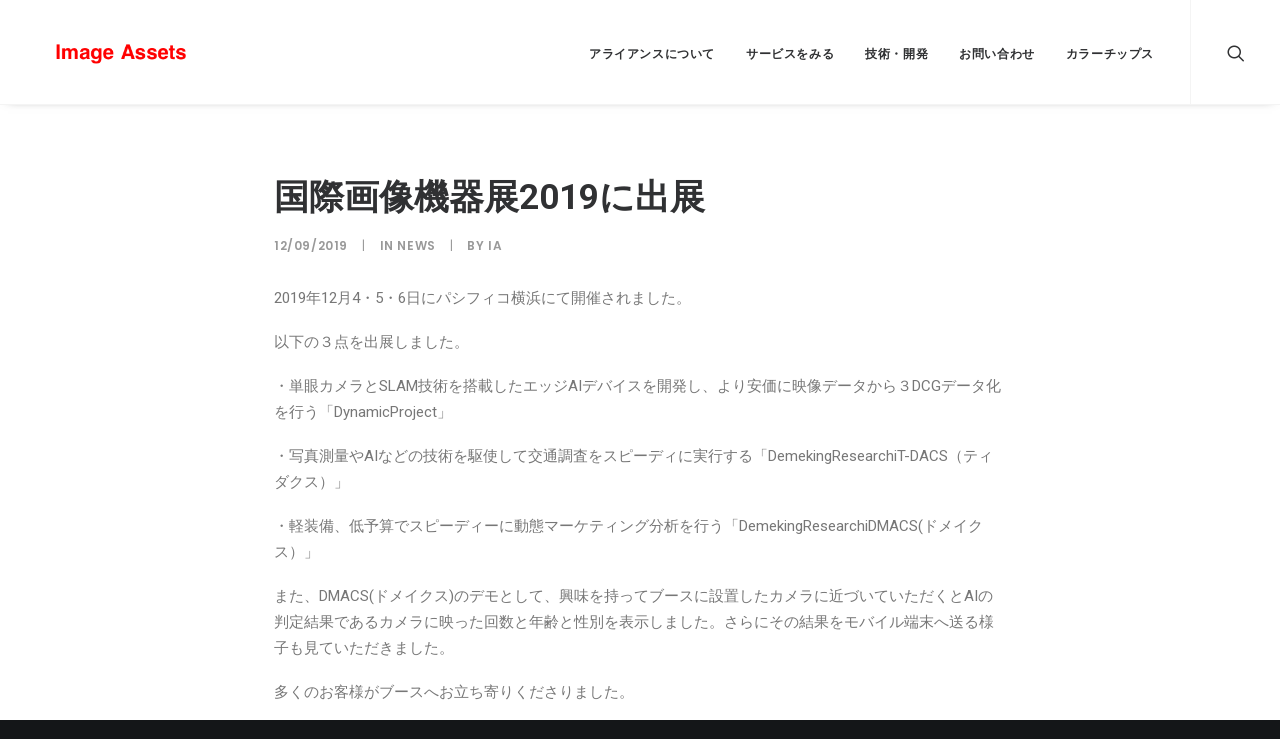

--- FILE ---
content_type: text/html; charset=UTF-8
request_url: http://image-assets.colorchips.co.jp.test-wing.com/news/internationaltechnicalexhibitiononimagetechnologyandequipment2019/
body_size: 11663
content:
<!DOCTYPE html>
<html class="no-touch" lang="ja"
	prefix="og: http://ogp.me/ns#"  xmlns="http://www.w3.org/1999/xhtml">
<head>
<meta http-equiv="Content-Type" content="text/html; charset=UTF-8">
<meta name="viewport" content="width=device-width, initial-scale=1">
<link rel="profile" href="http://gmpg.org/xfn/11">
<link rel="pingback" href="http://image-assets.colorchips.co.jp.test-wing.com/xmlrpc.php">
<title>国際画像機器展2019に出展 | Image Assets</title>

<!-- All in One SEO Pack 2.12 by Michael Torbert of Semper Fi Web Design[406,448] -->
<meta name="description"  content="単眼カメラとSLAM技術を搭載したエッジAIデバイスを開発し、より安価に映像データから３DCGデータ化を行う「DynamicProject」などを展示" />

<link rel="canonical" href="http://image-assets.colorchips.co.jp.test-wing.com/news/internationaltechnicalexhibitiononimagetechnologyandequipment2019/" />
<meta property="og:title" content="国際画像機器展2019に出展 | Image Assets" />
<meta property="og:type" content="article" />
<meta property="og:url" content="http://image-assets.colorchips.co.jp.test-wing.com/news/internationaltechnicalexhibitiononimagetechnologyandequipment2019/" />
<meta property="og:image" content="http://image-assets.colorchips.co.jp.test-wing.com/wp-content/plugins/all-in-one-seo-pack/images/default-user-image.png" />
<meta property="og:site_name" content="Image Assets" />
<meta property="og:description" content="単眼カメラとSLAM技術を搭載したエッジAIデバイスを開発し、より安価に映像データから３DCGデータ化を行う「DynamicProject」などを展示" />
<meta property="article:published_time" content="2019-12-09T03:37:52Z" />
<meta property="article:modified_time" content="2019-12-25T04:14:02Z" />
<meta name="twitter:card" content="summary" />
<meta name="twitter:title" content="国際画像機器展2019に出展 | Image Assets" />
<meta name="twitter:description" content="単眼カメラとSLAM技術を搭載したエッジAIデバイスを開発し、より安価に映像データから３DCGデータ化を行う「DynamicProject」などを展示" />
<meta name="twitter:image" content="http://image-assets.colorchips.co.jp.test-wing.com/wp-content/plugins/all-in-one-seo-pack/images/default-user-image.png" />
<meta itemprop="image" content="http://image-assets.colorchips.co.jp.test-wing.com/wp-content/plugins/all-in-one-seo-pack/images/default-user-image.png" />
			<script type="text/javascript" >
				window.ga=window.ga||function(){(ga.q=ga.q||[]).push(arguments)};ga.l=+new Date;
				ga('create', 'UA-157922039-1', 'auto');
				// Plugins
				
				ga('send', 'pageview');
			</script>
			<script async src="https://www.google-analytics.com/analytics.js"></script>
			<!-- /all in one seo pack -->
<link rel='dns-prefetch' href='//fonts.googleapis.com' />
<link rel='dns-prefetch' href='//s.w.org' />
<link rel="alternate" type="application/rss+xml" title="Image Assets &raquo; フィード" href="http://image-assets.colorchips.co.jp.test-wing.com/feed/" />
<link rel="alternate" type="application/rss+xml" title="Image Assets &raquo; コメントフィード" href="http://image-assets.colorchips.co.jp.test-wing.com/comments/feed/" />
<link rel="alternate" type="application/rss+xml" title="Image Assets &raquo; 国際画像機器展2019に出展 のコメントのフィード" href="http://image-assets.colorchips.co.jp.test-wing.com/news/internationaltechnicalexhibitiononimagetechnologyandequipment2019/feed/" />
		<script type="text/javascript">
			window._wpemojiSettings = {"baseUrl":"https:\/\/s.w.org\/images\/core\/emoji\/11\/72x72\/","ext":".png","svgUrl":"https:\/\/s.w.org\/images\/core\/emoji\/11\/svg\/","svgExt":".svg","source":{"concatemoji":"http:\/\/image-assets.colorchips.co.jp.test-wing.com\/wp-includes\/js\/wp-emoji-release.min.js?ver=4.9.26"}};
			!function(e,a,t){var n,r,o,i=a.createElement("canvas"),p=i.getContext&&i.getContext("2d");function s(e,t){var a=String.fromCharCode;p.clearRect(0,0,i.width,i.height),p.fillText(a.apply(this,e),0,0);e=i.toDataURL();return p.clearRect(0,0,i.width,i.height),p.fillText(a.apply(this,t),0,0),e===i.toDataURL()}function c(e){var t=a.createElement("script");t.src=e,t.defer=t.type="text/javascript",a.getElementsByTagName("head")[0].appendChild(t)}for(o=Array("flag","emoji"),t.supports={everything:!0,everythingExceptFlag:!0},r=0;r<o.length;r++)t.supports[o[r]]=function(e){if(!p||!p.fillText)return!1;switch(p.textBaseline="top",p.font="600 32px Arial",e){case"flag":return s([55356,56826,55356,56819],[55356,56826,8203,55356,56819])?!1:!s([55356,57332,56128,56423,56128,56418,56128,56421,56128,56430,56128,56423,56128,56447],[55356,57332,8203,56128,56423,8203,56128,56418,8203,56128,56421,8203,56128,56430,8203,56128,56423,8203,56128,56447]);case"emoji":return!s([55358,56760,9792,65039],[55358,56760,8203,9792,65039])}return!1}(o[r]),t.supports.everything=t.supports.everything&&t.supports[o[r]],"flag"!==o[r]&&(t.supports.everythingExceptFlag=t.supports.everythingExceptFlag&&t.supports[o[r]]);t.supports.everythingExceptFlag=t.supports.everythingExceptFlag&&!t.supports.flag,t.DOMReady=!1,t.readyCallback=function(){t.DOMReady=!0},t.supports.everything||(n=function(){t.readyCallback()},a.addEventListener?(a.addEventListener("DOMContentLoaded",n,!1),e.addEventListener("load",n,!1)):(e.attachEvent("onload",n),a.attachEvent("onreadystatechange",function(){"complete"===a.readyState&&t.readyCallback()})),(n=t.source||{}).concatemoji?c(n.concatemoji):n.wpemoji&&n.twemoji&&(c(n.twemoji),c(n.wpemoji)))}(window,document,window._wpemojiSettings);
		</script>
		<style type="text/css">
img.wp-smiley,
img.emoji {
	display: inline !important;
	border: none !important;
	box-shadow: none !important;
	height: 1em !important;
	width: 1em !important;
	margin: 0 .07em !important;
	vertical-align: -0.1em !important;
	background: none !important;
	padding: 0 !important;
}
</style>
<link rel='stylesheet' id='layerslider-css'  href='http://image-assets.colorchips.co.jp.test-wing.com/wp-content/plugins/LayerSlider/static/layerslider/css/layerslider.css?ver=6.7.6' type='text/css' media='all' />
<link rel='stylesheet' id='contact-form-7-css'  href='http://image-assets.colorchips.co.jp.test-wing.com/wp-content/plugins/contact-form-7/includes/css/styles.css?ver=5.0.1' type='text/css' media='all' />
<link rel='stylesheet' id='uncode-style-css'  href='http://image-assets.colorchips.co.jp.test-wing.com/wp-content/themes/uncode/library/css/style.css?ver=444701080' type='text/css' media='all' />
<style id='uncode-style-inline-css' type='text/css'>

@media (min-width: 960px) { .limit-width { max-width: 1200px; margin: auto;}}
.menu-primary ul.menu-smart > li > a, .menu-primary ul.menu-smart li.dropdown > a, .menu-primary ul.menu-smart li.mega-menu > a, .vmenu-container ul.menu-smart > li > a, .vmenu-container ul.menu-smart li.dropdown > a { text-transform: uppercase; }
body.menu-custom-padding .col-lg-0.logo-container, body.menu-custom-padding .col-lg-12 .logo-container { padding-top: 27px; padding-bottom: 27px; }
body.menu-custom-padding .col-lg-0.logo-container.shrinked, body.menu-custom-padding .col-lg-12 .logo-container.shrinked { padding-top: 18px; padding-bottom: 18px; }
@media (max-width: 959px) { body.menu-custom-padding .menu-container .logo-container { padding-top: 27px !important; padding-bottom: 27px !important; } }
</style>
<link rel='stylesheet' id='uncode-icons-css'  href='http://image-assets.colorchips.co.jp.test-wing.com/wp-content/themes/uncode/library/css/uncode-icons.css?ver=444701080' type='text/css' media='all' />
<link rel='stylesheet' id='uncode-custom-style-css'  href='http://image-assets.colorchips.co.jp.test-wing.com/wp-content/themes/uncode/library/css/style-custom.css?ver=444701080' type='text/css' media='all' />
<link rel='stylesheet' id='uncodefont-google-css'  href='//fonts.googleapis.com/css?family=Poppins%3A300%2Cregular%2C500%2C600%2C700%7CDroid+Serif%3Aregular%2Citalic%2C700%2C700italic%7CDosis%3A200%2C300%2Cregular%2C500%2C600%2C700%2C800%7CPlayfair+Display%3Aregular%2Citalic%2C700%2C700italic%2C900%2C900italic%7COswald%3A300%2Cregular%2C700%7CRoboto%3A100%2C100italic%2C300%2C300italic%2Cregular%2Citalic%2C500%2C500italic%2C700%2C700italic%2C900%2C900italic%7CNunito%3A200%2C200italic%2C300%2C300italic%2Cregular%2Citalic%2C600%2C600italic%2C700%2C700italic%2C900%2C900italic&#038;subset=devanagari%2Clatin-ext%2Clatin%2Ccyrillic%2Cvietnamese%2Cgreek%2Ccyrillic-ext%2Cgreek-ext&#038;ver=1.9.3' type='text/css' media='all' />
<script type='text/javascript' src='http://image-assets.colorchips.co.jp.test-wing.com/wp-includes/js/jquery/jquery.js?ver=1.12.4'></script>
<script type='text/javascript' src='http://image-assets.colorchips.co.jp.test-wing.com/wp-includes/js/jquery/jquery-migrate.min.js?ver=1.4.1'></script>
<script type='text/javascript'>
/* <![CDATA[ */
var LS_Meta = {"v":"6.7.6"};
/* ]]> */
</script>
<script type='text/javascript' src='http://image-assets.colorchips.co.jp.test-wing.com/wp-content/plugins/LayerSlider/static/layerslider/js/greensock.js?ver=1.19.0'></script>
<script type='text/javascript' src='http://image-assets.colorchips.co.jp.test-wing.com/wp-content/plugins/LayerSlider/static/layerslider/js/layerslider.kreaturamedia.jquery.js?ver=6.7.6'></script>
<script type='text/javascript' src='http://image-assets.colorchips.co.jp.test-wing.com/wp-content/plugins/LayerSlider/static/layerslider/js/layerslider.transitions.js?ver=6.7.6'></script>
<script type='text/javascript'>
/* <![CDATA[ */
var cssTarget = "img.style-svg";
var ForceInlineSVGActive = "false";
/* ]]> */
</script>
<script type='text/javascript' src='http://image-assets.colorchips.co.jp.test-wing.com/wp-content/plugins/svg-support/js/min/svgs-inline-min.js?ver=1.0.0'></script>
<script type='text/javascript'>
var mejsL10n = {"language":"ja","strings":{"mejs.install-flash":"\u3054\u5229\u7528\u306e\u30d6\u30e9\u30a6\u30b6\u30fc\u306f Flash Player \u304c\u7121\u52b9\u306b\u306a\u3063\u3066\u3044\u308b\u304b\u3001\u30a4\u30f3\u30b9\u30c8\u30fc\u30eb\u3055\u308c\u3066\u3044\u307e\u305b\u3093\u3002Flash Player \u30d7\u30e9\u30b0\u30a4\u30f3\u3092\u6709\u52b9\u306b\u3059\u308b\u304b\u3001\u6700\u65b0\u30d0\u30fc\u30b8\u30e7\u30f3\u3092 https:\/\/get.adobe.com\/jp\/flashplayer\/ \u304b\u3089\u30a4\u30f3\u30b9\u30c8\u30fc\u30eb\u3057\u3066\u304f\u3060\u3055\u3044\u3002","mejs.fullscreen-off":"\u30d5\u30eb\u30b9\u30af\u30ea\u30fc\u30f3\u3092\u30aa\u30d5","mejs.fullscreen-on":"\u30d5\u30eb\u30b9\u30af\u30ea\u30fc\u30f3","mejs.download-video":"\u52d5\u753b\u3092\u30c0\u30a6\u30f3\u30ed\u30fc\u30c9","mejs.fullscreen":"\u30d5\u30eb\u30b9\u30af\u30ea\u30fc\u30f3","mejs.time-jump-forward":["1\u79d2\u9032\u3080","%1\u79d2\u9032\u3080"],"mejs.loop":"\u30eb\u30fc\u30d7\u5207\u308a\u66ff\u3048","mejs.play":"\u518d\u751f","mejs.pause":"\u505c\u6b62","mejs.close":"\u9589\u3058\u308b","mejs.time-slider":"\u30bf\u30a4\u30e0\u30b9\u30e9\u30a4\u30c0\u30fc","mejs.time-help-text":"1\u79d2\u9032\u3080\u306b\u306f\u5de6\u53f3\u77e2\u5370\u30ad\u30fc\u3092\u300110\u79d2\u9032\u3080\u306b\u306f\u4e0a\u4e0b\u77e2\u5370\u30ad\u30fc\u3092\u4f7f\u3063\u3066\u304f\u3060\u3055\u3044\u3002","mejs.time-skip-back":["1\u79d2\u623b\u308b","%1\u79d2\u623b\u308b"],"mejs.captions-subtitles":"\u30ad\u30e3\u30d7\u30b7\u30e7\u30f3\/\u5b57\u5e55","mejs.captions-chapters":"\u30c1\u30e3\u30d7\u30bf\u30fc","mejs.none":"\u306a\u3057","mejs.mute-toggle":"\u30df\u30e5\u30fc\u30c8\u5207\u308a\u66ff\u3048","mejs.volume-help-text":"\u30dc\u30ea\u30e5\u30fc\u30e0\u8abf\u7bc0\u306b\u306f\u4e0a\u4e0b\u77e2\u5370\u30ad\u30fc\u3092\u4f7f\u3063\u3066\u304f\u3060\u3055\u3044\u3002","mejs.unmute":"\u30df\u30e5\u30fc\u30c8\u89e3\u9664","mejs.mute":"\u30df\u30e5\u30fc\u30c8","mejs.volume-slider":"\u30dc\u30ea\u30e5\u30fc\u30e0\u30b9\u30e9\u30a4\u30c0\u30fc","mejs.video-player":"\u52d5\u753b\u30d7\u30ec\u30fc\u30e4\u30fc","mejs.audio-player":"\u97f3\u58f0\u30d7\u30ec\u30fc\u30e4\u30fc","mejs.ad-skip":"\u5e83\u544a\u3092\u30b9\u30ad\u30c3\u30d7","mejs.ad-skip-info":["1\u79d2\u5f8c\u306b\u30b9\u30ad\u30c3\u30d7","%1\u79d2\u5f8c\u306b\u30b9\u30ad\u30c3\u30d7"],"mejs.source-chooser":"\u30bd\u30fc\u30b9\u306e\u9078\u629e","mejs.stop":"\u505c\u6b62","mejs.speed-rate":"\u901f\u5ea6\u7387","mejs.live-broadcast":"\u751f\u653e\u9001","mejs.afrikaans":"\u30a2\u30d5\u30ea\u30ab\u30fc\u30f3\u30b9\u8a9e","mejs.albanian":"\u30a2\u30eb\u30d0\u30cb\u30a2\u8a9e","mejs.arabic":"\u30a2\u30e9\u30d3\u30a2\u8a9e","mejs.belarusian":"\u30d9\u30e9\u30eb\u30fc\u30b7\u8a9e","mejs.bulgarian":"\u30d6\u30eb\u30ac\u30ea\u30a2\u8a9e","mejs.catalan":"\u30ab\u30bf\u30ed\u30cb\u30a2\u8a9e","mejs.chinese":"\u4e2d\u56fd\u8a9e","mejs.chinese-simplified":"\u4e2d\u56fd\u8a9e (\u7c21\u4f53\u5b57)","mejs.chinese-traditional":"\u4e2d\u56fd\u8a9e (\u7e41\u4f53\u5b57)","mejs.croatian":"\u30af\u30ed\u30a2\u30c1\u30a2\u8a9e","mejs.czech":"\u30c1\u30a7\u30b3\u8a9e","mejs.danish":"\u30c7\u30f3\u30de\u30fc\u30af\u8a9e","mejs.dutch":"\u30aa\u30e9\u30f3\u30c0\u8a9e","mejs.english":"\u82f1\u8a9e","mejs.estonian":"\u30a8\u30b9\u30c8\u30cb\u30a2\u8a9e","mejs.filipino":"\u30d5\u30a3\u30ea\u30d4\u30f3\u8a9e","mejs.finnish":"\u30d5\u30a3\u30f3\u30e9\u30f3\u30c9\u8a9e","mejs.french":"\u30d5\u30e9\u30f3\u30b9\u8a9e","mejs.galician":"\u30ac\u30ea\u30b7\u30a2\u8a9e","mejs.german":"\u30c9\u30a4\u30c4\u8a9e","mejs.greek":"\u30ae\u30ea\u30b7\u30e3\u8a9e","mejs.haitian-creole":"\u30cf\u30a4\u30c1\u8a9e","mejs.hebrew":"\u30d8\u30d6\u30e9\u30a4\u8a9e","mejs.hindi":"\u30d2\u30f3\u30c7\u30a3\u30fc\u8a9e","mejs.hungarian":"\u30cf\u30f3\u30ac\u30ea\u30fc\u8a9e","mejs.icelandic":"\u30a2\u30a4\u30b9\u30e9\u30f3\u30c9\u8a9e","mejs.indonesian":"\u30a4\u30f3\u30c9\u30cd\u30b7\u30a2\u8a9e","mejs.irish":"\u30a2\u30a4\u30eb\u30e9\u30f3\u30c9\u8a9e","mejs.italian":"\u30a4\u30bf\u30ea\u30a2\u8a9e","mejs.japanese":"\u65e5\u672c\u8a9e","mejs.korean":"\u97d3\u56fd\u8a9e","mejs.latvian":"\u30e9\u30c8\u30d3\u30a2\u8a9e","mejs.lithuanian":"\u30ea\u30c8\u30a2\u30cb\u30a2\u8a9e","mejs.macedonian":"\u30de\u30b1\u30c9\u30cb\u30a2\u8a9e","mejs.malay":"\u30de\u30ec\u30fc\u8a9e","mejs.maltese":"\u30de\u30eb\u30bf\u8a9e","mejs.norwegian":"\u30ce\u30eb\u30a6\u30a7\u30fc\u8a9e","mejs.persian":"\u30da\u30eb\u30b7\u30a2\u8a9e","mejs.polish":"\u30dd\u30fc\u30e9\u30f3\u30c9\u8a9e","mejs.portuguese":"\u30dd\u30eb\u30c8\u30ac\u30eb\u8a9e","mejs.romanian":"\u30eb\u30fc\u30de\u30cb\u30a2\u8a9e","mejs.russian":"\u30ed\u30b7\u30a2\u8a9e","mejs.serbian":"\u30bb\u30eb\u30d3\u30a2\u8a9e","mejs.slovak":"\u30b9\u30ed\u30d0\u30ad\u30a2\u8a9e","mejs.slovenian":"\u30b9\u30ed\u30d9\u30cb\u30a2\u8a9e","mejs.spanish":"\u30b9\u30da\u30a4\u30f3\u8a9e","mejs.swahili":"\u30b9\u30ef\u30d2\u30ea\u8a9e","mejs.swedish":"\u30b9\u30a6\u30a7\u30fc\u30c7\u30f3\u8a9e","mejs.tagalog":"\u30bf\u30ac\u30ed\u30b0\u8a9e","mejs.thai":"\u30bf\u30a4\u8a9e","mejs.turkish":"\u30c8\u30eb\u30b3\u8a9e","mejs.ukrainian":"\u30a6\u30af\u30e9\u30a4\u30ca\u8a9e","mejs.vietnamese":"\u30d9\u30c8\u30ca\u30e0\u8a9e","mejs.welsh":"\u30a6\u30a7\u30fc\u30eb\u30ba\u8a9e","mejs.yiddish":"\u30a4\u30c7\u30a3\u30c3\u30b7\u30e5\u8a9e"}};
</script>
<script type='text/javascript' src='http://image-assets.colorchips.co.jp.test-wing.com/wp-includes/js/mediaelement/mediaelement-and-player.min.js?ver=4.2.6-78496d1'></script>
<script type='text/javascript' src='http://image-assets.colorchips.co.jp.test-wing.com/wp-includes/js/mediaelement/mediaelement-migrate.min.js?ver=4.9.26'></script>
<script type='text/javascript'>
/* <![CDATA[ */
var _wpmejsSettings = {"pluginPath":"\/wp-includes\/js\/mediaelement\/","classPrefix":"mejs-","stretching":"responsive"};
/* ]]> */
</script>
<script type='text/javascript' src='/wp-content/themes/uncode/library/js/ai-uncode.js' id='uncodeAI' data-home='/' data-path='/' data-breakpoints-images='258,516,720,1032,1440,2064,2880'></script>
<script type='text/javascript'>
/* <![CDATA[ */
var SiteParameters = {"days":"days","hours":"hours","minutes":"minutes","seconds":"seconds","constant_scroll":"on","scroll_speed":"2","parallax_factor":"0.25","loading":"Loading\u2026","slide_name":"slide","slide_footer":"footer","ajax_url":"http:\/\/image-assets.colorchips.co.jp.test-wing.com\/wp-admin\/admin-ajax.php","nonce_adaptive_images":"48e7928053"};
/* ]]> */
</script>
<script type='text/javascript' src='http://image-assets.colorchips.co.jp.test-wing.com/wp-content/themes/uncode/library/js/init.js?ver=444701080'></script>
<meta name="generator" content="Powered by LayerSlider 6.7.6 - Multi-Purpose, Responsive, Parallax, Mobile-Friendly Slider Plugin for WordPress." />
<!-- LayerSlider updates and docs at: https://layerslider.kreaturamedia.com -->
<link rel='https://api.w.org/' href='http://image-assets.colorchips.co.jp.test-wing.com/wp-json/' />
<link rel="EditURI" type="application/rsd+xml" title="RSD" href="http://image-assets.colorchips.co.jp.test-wing.com/xmlrpc.php?rsd" />
<link rel="wlwmanifest" type="application/wlwmanifest+xml" href="http://image-assets.colorchips.co.jp.test-wing.com/wp-includes/wlwmanifest.xml" /> 
<link rel='prev' title='Demeking Research DMACS（ドメイクス）リリース' href='http://image-assets.colorchips.co.jp.test-wing.com/news/demekingresearchdmacsdebut/' />
<link rel='next' title='交通動態調査実施' href='http://image-assets.colorchips.co.jp.test-wing.com/news/trafficdynamicssurvey/' />
<meta name="generator" content="WordPress 4.9.26" />
<link rel='shortlink' href='http://image-assets.colorchips.co.jp.test-wing.com/?p=77015' />
<link rel="alternate" type="application/json+oembed" href="http://image-assets.colorchips.co.jp.test-wing.com/wp-json/oembed/1.0/embed?url=http%3A%2F%2Fimage-assets.colorchips.co.jp.test-wing.com%2Fnews%2Finternationaltechnicalexhibitiononimagetechnologyandequipment2019%2F" />
<link rel="alternate" type="text/xml+oembed" href="http://image-assets.colorchips.co.jp.test-wing.com/wp-json/oembed/1.0/embed?url=http%3A%2F%2Fimage-assets.colorchips.co.jp.test-wing.com%2Fnews%2Finternationaltechnicalexhibitiononimagetechnologyandequipment2019%2F&#038;format=xml" />
<!--[if lte IE 9]><link rel="stylesheet" type="text/css" href="http://image-assets.colorchips.co.jp.test-wing.com/wp-content/plugins/uncode-js_composer/assets/css/vc_lte_ie9.min.css" media="screen"><![endif]-->		<style type="text/css" id="wp-custom-css">
			/* スクロールつきテキストボックス */

.infobox {
height: 13.6em;
padding:10px;
overflow: auto;
border: #6a6a6a 1px dashed;
background-color: #FFFFFF;
text-align:left;
}
input {
	max-width:100%;
}
.contact-wrap {
	max-width:600px;
	margin:auto;
}
.wpcf7-text {
	width:100%;
}		</style>
	<noscript><style type="text/css"> .wpb_animate_when_almost_visible { opacity: 1; }</style></noscript></head>
<body class="post-template-default single single-post postid-77015 single-format-standard  style-color-wayh-bg hormenu-position-left hmenu hmenu-position-right header-full-width main-center-align menu-mobile-animated menu-mobile-transparent menu-custom-padding menu-mobile-centered wpb-js-composer js-comp-ver-5.6 vc_responsive" data-border="0">
		<div class="body-borders" data-border="0"><div class="top-border body-border-shadow"></div><div class="right-border body-border-shadow"></div><div class="bottom-border body-border-shadow"></div><div class="left-border body-border-shadow"></div><div class="top-border style-light-bg"></div><div class="right-border style-light-bg"></div><div class="bottom-border style-light-bg"></div><div class="left-border style-light-bg"></div></div>	<div class="box-wrapper">
		<div class="box-container">
		<script type="text/javascript">UNCODE.initBox();</script>
		<div class="menu-wrapper menu-shrink menu-hide-only menu-no-arrows">
													
													<header id="masthead" class="navbar menu-primary menu-light submenu-dark menu-transparent menu-add-padding style-light-original menu-absolute menu-animated menu-with-logo">
														<div class="menu-container menu-hide style-color-xsdn-bg menu-borders menu-shadows">
															<div class="row-menu">
																<div class="row-menu-inner">
																	<div id="logo-container-mobile" class="col-lg-0 logo-container middle">
																		<div id="main-logo" class="navbar-header style-light">
																			<a href="http://image-assets.colorchips.co.jp.test-wing.com" class="navbar-brand" data-padding-shrink ="18" data-minheight="45"><div class="logo-image logo-light" data-maxheight="50" style="height: 50px;"><img src="http://image-assets.colorchips.co.jp.test-wing.com/wp-content/uploads/2018/12/c8856789ec11ab8b1013037cef6929f9-uai-258x74.png" alt="logo" width="258" height="74" class="img-responsive adaptive-async" data-uniqueid="73664-147705" data-guid="http://image-assets.colorchips.co.jp.test-wing.com/wp-content/uploads/2018/12/c8856789ec11ab8b1013037cef6929f9.png" data-path="2018/12/c8856789ec11ab8b1013037cef6929f9.png" data-width="173" data-height="50" data-singlew="null" data-singleh="null" data-crop="" data-fixed="height" /></div><div class="logo-image logo-dark" data-maxheight="50" style="height: 50px;display:none;"><img src="http://image-assets.colorchips.co.jp.test-wing.com/wp-content/uploads/2018/12/2b530e80c7d0de90885e285c5d798063-uai-258x73.png" alt="logo" width="258" height="73" class="img-responsive adaptive-async" data-uniqueid="73663-168956" data-guid="http://image-assets.colorchips.co.jp.test-wing.com/wp-content/uploads/2018/12/2b530e80c7d0de90885e285c5d798063.png" data-path="2018/12/2b530e80c7d0de90885e285c5d798063.png" data-width="178" data-height="50" data-singlew="null" data-singleh="null" data-crop="" data-fixed="height" /></div></a>
																		</div>
																		<div class="mmb-container"><div class="mobile-menu-button mobile-menu-button-light lines-button x2"><span class="lines"></span></div></div>
																	</div>
																	<div class="col-lg-12 main-menu-container middle">
																		<div class="menu-horizontal menu-dd-shadow-lg">
																			<div class="menu-horizontal-inner">
																				<div class="nav navbar-nav navbar-main navbar-nav-first"><ul id="menu-menu" class="menu-primary-inner menu-smart sm"><li id="menu-item-76250" class="menu-item menu-item-type-post_type menu-item-object-page menu-item-76250 menu-item-link"><a title="アライアンスについて" href="http://image-assets.colorchips.co.jp.test-wing.com/business-alliance/">アライアンスについて<i class="fa fa-angle-right fa-dropdown"></i></a></li>
<li id="menu-item-73625" class="menu-item menu-item-type-custom menu-item-object-custom menu-item-has-children menu-item-73625 dropdown menu-item-link"><a title="サービスをみる" href="/" data-toggle="dropdown" class="dropdown-toggle" data-type="title">サービスをみる<i class="fa fa-angle-down fa-dropdown"></i></a>
<ul role="menu" class="drop-menu">
	<li id="menu-item-77231" class="menu-item menu-item-type-post_type menu-item-object-page menu-item-has-children menu-item-77231 dropdown"><a title="Demeking Service" href="http://image-assets.colorchips.co.jp.test-wing.com/demekingservice/" data-type="title">Demeking Service<i class="fa fa-angle-down fa-dropdown"></i></a>
	<ul role="menu" class="drop-menu">
		<li id="menu-item-77228" class="menu-item menu-item-type-post_type menu-item-object-page menu-item-77228"><a title="Demeking Research T-DACS" href="http://image-assets.colorchips.co.jp.test-wing.com/demeking-research-t-dacs/">Demeking Research T-DACS<i class="fa fa-angle-right fa-dropdown"></i></a></li>
		<li id="menu-item-77251" class="menu-item menu-item-type-post_type menu-item-object-page menu-item-77251"><a title="Demeking Research DMACS" href="http://image-assets.colorchips.co.jp.test-wing.com/demeking-research-dmacs/">Demeking Research DMACS<i class="fa fa-angle-right fa-dropdown"></i></a></li>
		<li id="menu-item-73674" class="menu-item menu-item-type-post_type menu-item-object-page menu-item-73674"><a title="Demeking Sports" href="http://image-assets.colorchips.co.jp.test-wing.com/demeking-sports/">Demeking Sports<i class="fa fa-angle-right fa-dropdown"></i></a></li>
		<li id="menu-item-76342" class="menu-item menu-item-type-post_type menu-item-object-page menu-item-76342"><a title="Demeking Measure" href="http://image-assets.colorchips.co.jp.test-wing.com/demeking-measure/">Demeking Measure<i class="fa fa-angle-right fa-dropdown"></i></a></li>
		<li id="menu-item-76590" class="menu-item menu-item-type-post_type menu-item-object-page menu-item-76590"><a title="Demeking Head" href="http://image-assets.colorchips.co.jp.test-wing.com/demeking-head/">Demeking Head<i class="fa fa-angle-right fa-dropdown"></i></a></li>
	</ul>
</li>
	<li id="menu-item-76720" class="menu-item menu-item-type-post_type menu-item-object-page menu-item-76720"><a title="VD-4K ソリューション" href="http://image-assets.colorchips.co.jp.test-wing.com/vd-4k-%e3%82%bd%e3%83%aa%e3%83%a5%e3%83%bc%e3%82%b7%e3%83%a7%e3%83%b3/">VD-4K ソリューション<i class="fa fa-angle-right fa-dropdown"></i></a></li>
</ul>
</li>
<li id="menu-item-76683" class="menu-item menu-item-type-post_type menu-item-object-page menu-item-76683 menu-item-link"><a title="技術・開発" href="http://image-assets.colorchips.co.jp.test-wing.com/%e6%8a%80%e8%a1%93%e3%83%bb%e9%96%8b%e7%99%ba/">技術・開発<i class="fa fa-angle-right fa-dropdown"></i></a></li>
<li id="menu-item-77332" class="menu-item menu-item-type-post_type menu-item-object-page menu-item-77332 menu-item-link"><a title="お問い合わせ" href="http://image-assets.colorchips.co.jp.test-wing.com/contact/">お問い合わせ<i class="fa fa-angle-right fa-dropdown"></i></a></li>
<li id="menu-item-76190" class="menu-item menu-item-type-custom menu-item-object-custom menu-item-76190 menu-item-link"><a title="カラーチップス" href="https://www.colorchips.co.jp/">カラーチップス<i class="fa fa-angle-right fa-dropdown"></i></a></li>
</ul></div><div class="nav navbar-nav navbar-nav-last"><ul class="menu-smart sm menu-icons"><li class="menu-item-link search-icon style-light dropdown"><a href="#" class="trigger-overlay search-icon" data-area="search" data-container="box-container">
													<i class="fa fa-search3"></i><span class="desktop-hidden"><span>Search</span></span><i class="fa fa-angle-down fa-dropdown desktop-hidden"></i>
													</a>
													<ul role="menu" class="drop-menu desktop-hidden">
														<li>
															<form class="search" method="get" action="http://image-assets.colorchips.co.jp.test-wing.com/">
																<input type="search" class="search-field no-livesearch" placeholder="Search…" value="" name="s" title="Search for:" />
															</form>
														</li>
													</ul></li></ul></div></div>
																		</div>
																	</div>
																</div>
															</div>
														</div>
													</header>
												</div>			<script type="text/javascript">UNCODE.fixMenuHeight();</script>
			<div class="main-wrapper">
				<div class="main-container">
					<div class="page-wrapper">
						<div class="sections-container">
<script type="text/javascript">UNCODE.initHeader();</script><article id="post-77015" class="page-body style-color-xsdn-bg post-77015 post type-post status-publish format-standard hentry category-news">
          <div class="post-wrapper">
          	<div class="post-body"><div class="post-content un-no-sidebar-layout" style="max-width: 804px; margin: auto;"><div class="row-container">
	  					<div class="row row-parent style-light double-top-padding double-bottom-padding">
								<div class="post-title-wrapper"><h1 class="post-title">国際画像機器展2019に出展</h1><div class="post-info"><div class="date-info">12/09/2019</div><div class="category-info"><span>|</span>In <a href="http://image-assets.colorchips.co.jp.test-wing.com/news/" title="View all posts in news">news</a></div><div class="author-info"><span>|</span>By <a href="http://image-assets.colorchips.co.jp.test-wing.com/author/ia/">IA</a></div></div></div><p class="p1"><span class="s1">2019</span>年<span class="s1">12</span>月<span class="s1">4</span>・<span class="s1">5</span>・<span class="s1">6</span>日にパシフィコ横浜にて開催されました。</p>
<p class="p1">以下の３点を出展しました。</p>
<p class="p1">・単眼カメラと<span class="s1">SLAM</span>技術を搭載したエッジ<span class="s1">AI</span>デバイスを開発し、より安価に映像データから３<span class="s1">DCG</span>データ化を行う「<span class="s1">DynamicProject</span>」</p>
<p class="p1">・写真測量や<span class="s1">AI</span>などの技術を駆使して交通調査をスピーディに実行する「<span class="s1">DemekingResearchiT-DACS</span>（ティダクス）」</p>
<p class="p1">・軽装備、低予算でスピーディーに動態マーケティング分析を行う「<span class="s1">DemekingResearchiDMACS</span>(ドメイクス）」</p>
<p class="p1">また、<span class="s1">DMACS</span>(ドメイクス)のデモとして、興味を持ってブースに設置したカメラに近づいていただくと<span class="s1">AI</span>の判定結果であるカメラに映った回数と年齢と性別を表示しました。さらにその結果をモバイル端末へ送る様子も見ていただきました。</p>
<p class="p1">多くのお客様がブースへお立ち寄りくださりました。</p>

							</div>
						</div></div></div><div class="row-container row-navigation row-navigation-light">
	  					<div class="row row-parent style-light limit-width">
								<nav class="post-navigation">
									<ul class="navigation"><li class="page-prev"><span class="btn-container"><a class="btn btn-link text-default-color btn-icon-left" href="http://image-assets.colorchips.co.jp.test-wing.com/news/demekingresearchdmacsdebut/" rel="prev"><i class="fa fa-angle-left"></i><span>Prev</span></a></span></li><li class="nav-back"><span class="btn-container"><a class="btn btn-link text-default-color" href="http://image-assets.colorchips.co.jp.test-wing.com/?page_id=37677">Main Blog</a></span></li><li class="page-next"><span class="btn-container"><a class="btn btn-link text-default-color btn-icon-right" href="http://image-assets.colorchips.co.jp.test-wing.com/news/trafficdynamicssurvey/" rel="next"><span>Next</span><i class="fa fa-angle-right"></i></a></span></li></ul><!-- .navigation -->
							</nav><!-- .post-navigation -->
							</div>
						</div>
          </div>
        </article>							</div><!-- sections container -->
						</div><!-- page wrapper -->
										<footer id="colophon" class="site-footer">
						<div data-parent="true" class="vc_row style-color-rgdb-bg row-container mobile-hidden boomapps_vcrow"><div class="row no-top-padding double-bottom-padding single-h-padding full-width row-parent" data-height-ratio="1" data-minheight="12"><div class="row-inner"><div class="pos-middle pos-left align_left column_parent col-lg-3 boomapps_vccolumn col-md-33 half-internal-gutter"><div class="uncol style-dark unexpand"  ><div class="uncoltable"><div class="uncell  boomapps_vccolumn no-block-padding"><div class="uncont"><div  class="wpb_widgetised_column wpb_content_element">
		<div class="wpb_wrapper">
			
			<aside id="text-8" class="widget widget_text widget-container sidebar-widgets">			<div class="textwidget"><p><a href="https://www.colorchips.co.jp/privacy/" target="_blank" rel="noopener">プライバシーポリシー</a></p>
</div>
		</aside>
		</div>
	</div>
</div></div></div></div></div><script id="script-198381" data-row="script-198381" type="text/javascript">if ( typeof UNCODE !== "undefined" ) UNCODE.initRow(document.getElementById("script-198381"));</script></div></div></div><div class="row-container style-dark-bg footer-last">
	  					<div class="row row-parent style-dark no-top-padding no-h-padding no-bottom-padding">
								<div class="site-info uncell col-lg-6 pos-middle text-left">&copy; 2026 Image Assets All rights reserved</div><!-- site info -->
							</div>
						</div>					</footer>
									</div><!-- main container -->
			</div><!-- main wrapper -->
					</div><!-- box container -->
	</div><!-- box wrapper -->
	<div class="style-light footer-scroll-top footer-scroll-higher"><a href="#" class="scroll-top"><i class="fa fa-angle-up fa-stack fa-rounded btn-default btn-hover-nobg"></i></a></div>	<div class="overlay overlay-sequential style-dark style-dark-bg overlay-search" data-area="search" data-container="box-container">
		<div class="mmb-container"><div class="menu-close-search mobile-menu-button menu-button-offcanvas mobile-menu-button-dark lines-button x2 overlay-close close" data-area="search" data-container="box-container"><span class="lines"></span></div></div>
		<div class="search-container"><form action="http://image-assets.colorchips.co.jp.test-wing.com/" method="get">
	<div class="search-container-inner">
		<input type="search" class="search-field form-fluid no-livesearch" placeholder="Search…" value="" name="s" title="Search for:">
	  <i class="fa fa-search3"></i>
	</div>
</form>
</div>
	</div>

	<script type='text/javascript' src='http://image-assets.colorchips.co.jp.test-wing.com/wp-includes/js/underscore.min.js?ver=1.8.3'></script>
<script type='text/javascript'>
/* <![CDATA[ */
var DavesWordPressLiveSearchConfig = {"resultsDirection":"","showThumbs":"false","showExcerpt":"false","displayPostCategory":"false","showMoreResultsLink":"true","activateWidgetLink":"true","minCharsToSearch":"0","xOffset":"0","yOffset":"0","blogURL":"http:\/\/image-assets.colorchips.co.jp.test-wing.com","ajaxURL":"http:\/\/image-assets.colorchips.co.jp.test-wing.com\/wp-admin\/admin-ajax.php","viewMoreText":"View more results","outdatedJQuery":"Dave's WordPress Live Search requires jQuery 1.2.6 or higher. WordPress ships with current jQuery versions. But if you are seeing this message, it's likely that another plugin is including an earlier version.","resultTemplate":"<ul id=\"dwls_search_results\" class=\"search_results dwls_search_results\">\n<input type=\"hidden\" name=\"query\" value=\"<%- resultsSearchTerm %>\" \/>\n<% _.each(searchResults, function(searchResult, index, list) { %>\n        <%\n        \/\/ Thumbnails\n        if(DavesWordPressLiveSearchConfig.showThumbs == \"true\" && searchResult.attachment_thumbnail) {\n                liClass = \"post_with_thumb\";\n        }\n        else {\n                liClass = \"\";\n        }\n        %>\n        <li class=\"post-<%= searchResult.ID %> daves-wordpress-live-search_result <%- liClass %>\">\n\n        <a href=\"<%= searchResult.permalink %>\" class=\"daves-wordpress-live-search_title\">\n        <% if(DavesWordPressLiveSearchConfig.displayPostCategory == \"true\" && searchResult.post_category !== undefined) { %>\n                <span class=\"search-category\"><%= searchResult.post_category %><\/span>\n        <% } %><span class=\"search-title\"><%= searchResult.post_title %><\/span><\/a>\n\n        <% if(searchResult.post_price !== undefined) { %>\n                <p class=\"price\"><%- searchResult.post_price %><\/p>\n        <% } %>\n\n        <% if(DavesWordPressLiveSearchConfig.showExcerpt == \"true\" && searchResult.post_excerpt) { %>\n                <%= searchResult.post_excerpt %>\n        <% } %>\n\n        <% if(e.displayPostMeta) { %>\n                <p class=\"meta clearfix daves-wordpress-live-search_author\" id=\"daves-wordpress-live-search_author\">Posted by <%- searchResult.post_author_nicename %><\/p><p id=\"daves-wordpress-live-search_date\" class=\"meta clearfix daves-wordpress-live-search_date\"><%- searchResult.post_date %><\/p>\n        <% } %>\n        <div class=\"clearfix\"><\/div><\/li>\n<% }); %>\n\n<% if(searchResults[0].show_more !== undefined && searchResults[0].show_more && DavesWordPressLiveSearchConfig.showMoreResultsLink == \"true\") { %>\n        <div class=\"clearfix search_footer\"><a href=\"<%= DavesWordPressLiveSearchConfig.blogURL %>\/?s=<%-  resultsSearchTerm %>\"><%- DavesWordPressLiveSearchConfig.viewMoreText %><\/a><\/div>\n<% } %>\n\n<\/ul>"};
/* ]]> */
</script>
<script type='text/javascript' src='http://image-assets.colorchips.co.jp.test-wing.com/wp-content/plugins/uncode-daves-wordpress-live-search/js/daves-wordpress-live-search.js?ver=4.9.26'></script>
<script type='text/javascript'>
/* <![CDATA[ */
var wpcf7 = {"apiSettings":{"root":"http:\/\/image-assets.colorchips.co.jp.test-wing.com\/wp-json\/contact-form-7\/v1","namespace":"contact-form-7\/v1"},"recaptcha":{"messages":{"empty":"Please verify that you are not a robot."}}};
/* ]]> */
</script>
<script type='text/javascript' src='http://image-assets.colorchips.co.jp.test-wing.com/wp-content/plugins/contact-form-7/includes/js/scripts.js?ver=5.0.1'></script>
<script type='text/javascript' src='http://image-assets.colorchips.co.jp.test-wing.com/wp-includes/js/mediaelement/wp-mediaelement.min.js?ver=4.9.26'></script>
<script type='text/javascript' src='http://image-assets.colorchips.co.jp.test-wing.com/wp-content/themes/uncode/library/js/plugins.js?ver=444701080'></script>
<script type='text/javascript' src='http://image-assets.colorchips.co.jp.test-wing.com/wp-content/themes/uncode/library/js/app.js?ver=444701080'></script>
<script type='text/javascript' src='http://image-assets.colorchips.co.jp.test-wing.com/wp-includes/js/wp-embed.min.js?ver=4.9.26'></script>
</body>
</html>
